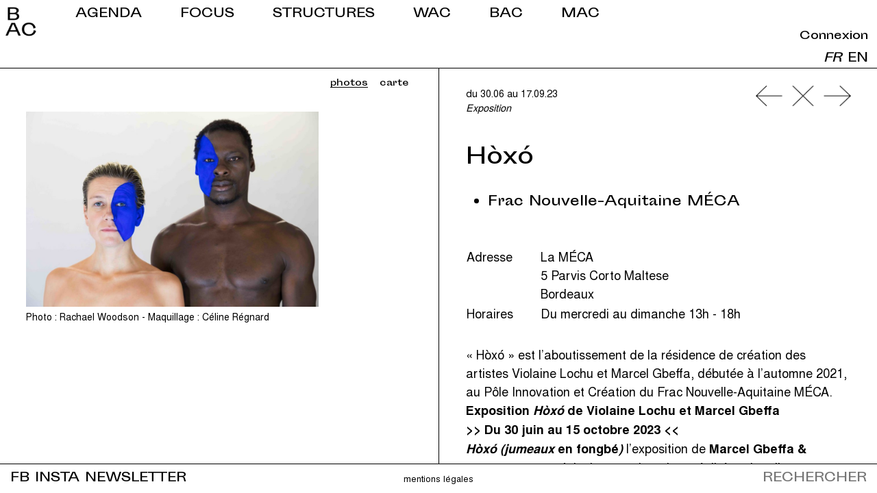

--- FILE ---
content_type: text/html; charset=UTF-8
request_url: https://bordeauxartcontemporain.com/evenement/hoxo/
body_size: 8951
content:
<!DOCTYPE html>
<!--[if IE 7]>
<html class="ie ie7" lang="fr-FR">
<![endif]-->
<!--[if IE 8]>
<html class="ie ie8" lang="fr-FR">
<![endif]-->
<!--[if !(IE 7) | !(IE 8) ]><!-->
<html lang="fr-FR">
<!--<![endif]-->
<head>

	
		<meta charset="UTF-8">
	<meta name="viewport" content="width=device-width, initial-scale=1, shrink-to-fit=no,  user-scalable=no">
	<title>Hòxó - Bordeaux Art Contemporain</title>
	<link rel="profile" href="http://gmpg.org/xfn/11">
    
    <!-- OPEN GRAPH IMAGE -->
			<meta property="og:image" content="https://bordeauxartcontemporain.com/wp-content/uploads/2023/06/petit-formatRachael_Woodson_VIOLAINE_LOCHU_HOXO_FINALS_22-3-scaled.jpg" />
		
	    
    <link rel="shortcut icon" href="https://bordeauxartcontemporain.com/wp-content/themes/customtemplate/favicon.ico" />
    
	<meta name='robots' content='index, follow, max-image-preview:large, max-snippet:-1, max-video-preview:-1' />

	<!-- This site is optimized with the Yoast SEO plugin v19.8 - https://yoast.com/wordpress/plugins/seo/ -->
	<link rel="canonical" href="https://bordeauxartcontemporain.com/evenement/hoxo/" />
	<meta property="og:locale" content="fr_FR" />
	<meta property="og:type" content="article" />
	<meta property="og:title" content="Hòxó - Bordeaux Art Contemporain" />
	<meta property="og:url" content="https://bordeauxartcontemporain.com/evenement/hoxo/" />
	<meta property="og:site_name" content="Bordeaux Art Contemporain" />
	<meta property="article:publisher" content="https://www.facebook.com/bordeauxartcontemporain" />
	<meta property="article:modified_time" content="2023-10-10T11:10:15+00:00" />
	<meta name="twitter:card" content="summary_large_image" />
	<script type="application/ld+json" class="yoast-schema-graph">{"@context":"https://schema.org","@graph":[{"@type":"WebPage","@id":"https://bordeauxartcontemporain.com/evenement/hoxo/","url":"https://bordeauxartcontemporain.com/evenement/hoxo/","name":"Hòxó - Bordeaux Art Contemporain","isPartOf":{"@id":"https://bordeauxartcontemporain.com/#website"},"datePublished":"2023-06-13T15:08:11+00:00","dateModified":"2023-10-10T11:10:15+00:00","breadcrumb":{"@id":"https://bordeauxartcontemporain.com/evenement/hoxo/#breadcrumb"},"inLanguage":"fr-FR","potentialAction":[{"@type":"ReadAction","target":["https://bordeauxartcontemporain.com/evenement/hoxo/"]}]},{"@type":"BreadcrumbList","@id":"https://bordeauxartcontemporain.com/evenement/hoxo/#breadcrumb","itemListElement":[{"@type":"ListItem","position":1,"name":"Accueil","item":"https://bordeauxartcontemporain.com/"},{"@type":"ListItem","position":2,"name":"Evénements","item":"https://bordeauxartcontemporain.com/evenement/"},{"@type":"ListItem","position":3,"name":"Hòxó"}]},{"@type":"WebSite","@id":"https://bordeauxartcontemporain.com/#website","url":"https://bordeauxartcontemporain.com/","name":"Bordeaux Art Contemporain","description":"BAC","potentialAction":[{"@type":"SearchAction","target":{"@type":"EntryPoint","urlTemplate":"https://bordeauxartcontemporain.com/?s={search_term_string}"},"query-input":"required name=search_term_string"}],"inLanguage":"fr-FR"}]}</script>
	<!-- / Yoast SEO plugin. -->


<link rel='dns-prefetch' href='//maps.googleapis.com' />
<link rel='dns-prefetch' href='//www.googletagmanager.com' />
<link rel='dns-prefetch' href='//stackpath.bootstrapcdn.com' />
<link rel='dns-prefetch' href='//code.jquery.com' />
<link rel="alternate" type="application/rss+xml" title="Bordeaux Art Contemporain &raquo; Flux" href="https://bordeauxartcontemporain.com/feed/" />
<link rel="alternate" type="application/rss+xml" title="Bordeaux Art Contemporain &raquo; Flux des commentaires" href="https://bordeauxartcontemporain.com/comments/feed/" />
<script type="text/javascript">
window._wpemojiSettings = {"baseUrl":"https:\/\/s.w.org\/images\/core\/emoji\/14.0.0\/72x72\/","ext":".png","svgUrl":"https:\/\/s.w.org\/images\/core\/emoji\/14.0.0\/svg\/","svgExt":".svg","source":{"concatemoji":"https:\/\/bordeauxartcontemporain.com\/wp-includes\/js\/wp-emoji-release.min.js?ver=6.2.8"}};
/*! This file is auto-generated */
!function(e,a,t){var n,r,o,i=a.createElement("canvas"),p=i.getContext&&i.getContext("2d");function s(e,t){p.clearRect(0,0,i.width,i.height),p.fillText(e,0,0);e=i.toDataURL();return p.clearRect(0,0,i.width,i.height),p.fillText(t,0,0),e===i.toDataURL()}function c(e){var t=a.createElement("script");t.src=e,t.defer=t.type="text/javascript",a.getElementsByTagName("head")[0].appendChild(t)}for(o=Array("flag","emoji"),t.supports={everything:!0,everythingExceptFlag:!0},r=0;r<o.length;r++)t.supports[o[r]]=function(e){if(p&&p.fillText)switch(p.textBaseline="top",p.font="600 32px Arial",e){case"flag":return s("\ud83c\udff3\ufe0f\u200d\u26a7\ufe0f","\ud83c\udff3\ufe0f\u200b\u26a7\ufe0f")?!1:!s("\ud83c\uddfa\ud83c\uddf3","\ud83c\uddfa\u200b\ud83c\uddf3")&&!s("\ud83c\udff4\udb40\udc67\udb40\udc62\udb40\udc65\udb40\udc6e\udb40\udc67\udb40\udc7f","\ud83c\udff4\u200b\udb40\udc67\u200b\udb40\udc62\u200b\udb40\udc65\u200b\udb40\udc6e\u200b\udb40\udc67\u200b\udb40\udc7f");case"emoji":return!s("\ud83e\udef1\ud83c\udffb\u200d\ud83e\udef2\ud83c\udfff","\ud83e\udef1\ud83c\udffb\u200b\ud83e\udef2\ud83c\udfff")}return!1}(o[r]),t.supports.everything=t.supports.everything&&t.supports[o[r]],"flag"!==o[r]&&(t.supports.everythingExceptFlag=t.supports.everythingExceptFlag&&t.supports[o[r]]);t.supports.everythingExceptFlag=t.supports.everythingExceptFlag&&!t.supports.flag,t.DOMReady=!1,t.readyCallback=function(){t.DOMReady=!0},t.supports.everything||(n=function(){t.readyCallback()},a.addEventListener?(a.addEventListener("DOMContentLoaded",n,!1),e.addEventListener("load",n,!1)):(e.attachEvent("onload",n),a.attachEvent("onreadystatechange",function(){"complete"===a.readyState&&t.readyCallback()})),(e=t.source||{}).concatemoji?c(e.concatemoji):e.wpemoji&&e.twemoji&&(c(e.twemoji),c(e.wpemoji)))}(window,document,window._wpemojiSettings);
</script>
<style type="text/css">
img.wp-smiley,
img.emoji {
	display: inline !important;
	border: none !important;
	box-shadow: none !important;
	height: 1em !important;
	width: 1em !important;
	margin: 0 0.07em !important;
	vertical-align: -0.1em !important;
	background: none !important;
	padding: 0 !important;
}
</style>
	<link rel='stylesheet' id='formidable-css' href='https://bordeauxartcontemporain.com/wp-content/plugins/formidable/css/formidableforms.css?ver=10131140' type='text/css' media='all' />
<link rel='stylesheet' id='wp-block-library-css' href='https://bordeauxartcontemporain.com/wp-includes/css/dist/block-library/style.min.css?ver=6.2.8' type='text/css' media='all' />
<link rel='stylesheet' id='classic-theme-styles-css' href='https://bordeauxartcontemporain.com/wp-includes/css/classic-themes.min.css?ver=6.2.8' type='text/css' media='all' />
<style id='global-styles-inline-css' type='text/css'>
body{--wp--preset--color--black: #000000;--wp--preset--color--cyan-bluish-gray: #abb8c3;--wp--preset--color--white: #ffffff;--wp--preset--color--pale-pink: #f78da7;--wp--preset--color--vivid-red: #cf2e2e;--wp--preset--color--luminous-vivid-orange: #ff6900;--wp--preset--color--luminous-vivid-amber: #fcb900;--wp--preset--color--light-green-cyan: #7bdcb5;--wp--preset--color--vivid-green-cyan: #00d084;--wp--preset--color--pale-cyan-blue: #8ed1fc;--wp--preset--color--vivid-cyan-blue: #0693e3;--wp--preset--color--vivid-purple: #9b51e0;--wp--preset--gradient--vivid-cyan-blue-to-vivid-purple: linear-gradient(135deg,rgba(6,147,227,1) 0%,rgb(155,81,224) 100%);--wp--preset--gradient--light-green-cyan-to-vivid-green-cyan: linear-gradient(135deg,rgb(122,220,180) 0%,rgb(0,208,130) 100%);--wp--preset--gradient--luminous-vivid-amber-to-luminous-vivid-orange: linear-gradient(135deg,rgba(252,185,0,1) 0%,rgba(255,105,0,1) 100%);--wp--preset--gradient--luminous-vivid-orange-to-vivid-red: linear-gradient(135deg,rgba(255,105,0,1) 0%,rgb(207,46,46) 100%);--wp--preset--gradient--very-light-gray-to-cyan-bluish-gray: linear-gradient(135deg,rgb(238,238,238) 0%,rgb(169,184,195) 100%);--wp--preset--gradient--cool-to-warm-spectrum: linear-gradient(135deg,rgb(74,234,220) 0%,rgb(151,120,209) 20%,rgb(207,42,186) 40%,rgb(238,44,130) 60%,rgb(251,105,98) 80%,rgb(254,248,76) 100%);--wp--preset--gradient--blush-light-purple: linear-gradient(135deg,rgb(255,206,236) 0%,rgb(152,150,240) 100%);--wp--preset--gradient--blush-bordeaux: linear-gradient(135deg,rgb(254,205,165) 0%,rgb(254,45,45) 50%,rgb(107,0,62) 100%);--wp--preset--gradient--luminous-dusk: linear-gradient(135deg,rgb(255,203,112) 0%,rgb(199,81,192) 50%,rgb(65,88,208) 100%);--wp--preset--gradient--pale-ocean: linear-gradient(135deg,rgb(255,245,203) 0%,rgb(182,227,212) 50%,rgb(51,167,181) 100%);--wp--preset--gradient--electric-grass: linear-gradient(135deg,rgb(202,248,128) 0%,rgb(113,206,126) 100%);--wp--preset--gradient--midnight: linear-gradient(135deg,rgb(2,3,129) 0%,rgb(40,116,252) 100%);--wp--preset--duotone--dark-grayscale: url('#wp-duotone-dark-grayscale');--wp--preset--duotone--grayscale: url('#wp-duotone-grayscale');--wp--preset--duotone--purple-yellow: url('#wp-duotone-purple-yellow');--wp--preset--duotone--blue-red: url('#wp-duotone-blue-red');--wp--preset--duotone--midnight: url('#wp-duotone-midnight');--wp--preset--duotone--magenta-yellow: url('#wp-duotone-magenta-yellow');--wp--preset--duotone--purple-green: url('#wp-duotone-purple-green');--wp--preset--duotone--blue-orange: url('#wp-duotone-blue-orange');--wp--preset--font-size--small: 13px;--wp--preset--font-size--medium: 20px;--wp--preset--font-size--large: 36px;--wp--preset--font-size--x-large: 42px;--wp--preset--spacing--20: 0.44rem;--wp--preset--spacing--30: 0.67rem;--wp--preset--spacing--40: 1rem;--wp--preset--spacing--50: 1.5rem;--wp--preset--spacing--60: 2.25rem;--wp--preset--spacing--70: 3.38rem;--wp--preset--spacing--80: 5.06rem;--wp--preset--shadow--natural: 6px 6px 9px rgba(0, 0, 0, 0.2);--wp--preset--shadow--deep: 12px 12px 50px rgba(0, 0, 0, 0.4);--wp--preset--shadow--sharp: 6px 6px 0px rgba(0, 0, 0, 0.2);--wp--preset--shadow--outlined: 6px 6px 0px -3px rgba(255, 255, 255, 1), 6px 6px rgba(0, 0, 0, 1);--wp--preset--shadow--crisp: 6px 6px 0px rgba(0, 0, 0, 1);}:where(.is-layout-flex){gap: 0.5em;}body .is-layout-flow > .alignleft{float: left;margin-inline-start: 0;margin-inline-end: 2em;}body .is-layout-flow > .alignright{float: right;margin-inline-start: 2em;margin-inline-end: 0;}body .is-layout-flow > .aligncenter{margin-left: auto !important;margin-right: auto !important;}body .is-layout-constrained > .alignleft{float: left;margin-inline-start: 0;margin-inline-end: 2em;}body .is-layout-constrained > .alignright{float: right;margin-inline-start: 2em;margin-inline-end: 0;}body .is-layout-constrained > .aligncenter{margin-left: auto !important;margin-right: auto !important;}body .is-layout-constrained > :where(:not(.alignleft):not(.alignright):not(.alignfull)){max-width: var(--wp--style--global--content-size);margin-left: auto !important;margin-right: auto !important;}body .is-layout-constrained > .alignwide{max-width: var(--wp--style--global--wide-size);}body .is-layout-flex{display: flex;}body .is-layout-flex{flex-wrap: wrap;align-items: center;}body .is-layout-flex > *{margin: 0;}:where(.wp-block-columns.is-layout-flex){gap: 2em;}.has-black-color{color: var(--wp--preset--color--black) !important;}.has-cyan-bluish-gray-color{color: var(--wp--preset--color--cyan-bluish-gray) !important;}.has-white-color{color: var(--wp--preset--color--white) !important;}.has-pale-pink-color{color: var(--wp--preset--color--pale-pink) !important;}.has-vivid-red-color{color: var(--wp--preset--color--vivid-red) !important;}.has-luminous-vivid-orange-color{color: var(--wp--preset--color--luminous-vivid-orange) !important;}.has-luminous-vivid-amber-color{color: var(--wp--preset--color--luminous-vivid-amber) !important;}.has-light-green-cyan-color{color: var(--wp--preset--color--light-green-cyan) !important;}.has-vivid-green-cyan-color{color: var(--wp--preset--color--vivid-green-cyan) !important;}.has-pale-cyan-blue-color{color: var(--wp--preset--color--pale-cyan-blue) !important;}.has-vivid-cyan-blue-color{color: var(--wp--preset--color--vivid-cyan-blue) !important;}.has-vivid-purple-color{color: var(--wp--preset--color--vivid-purple) !important;}.has-black-background-color{background-color: var(--wp--preset--color--black) !important;}.has-cyan-bluish-gray-background-color{background-color: var(--wp--preset--color--cyan-bluish-gray) !important;}.has-white-background-color{background-color: var(--wp--preset--color--white) !important;}.has-pale-pink-background-color{background-color: var(--wp--preset--color--pale-pink) !important;}.has-vivid-red-background-color{background-color: var(--wp--preset--color--vivid-red) !important;}.has-luminous-vivid-orange-background-color{background-color: var(--wp--preset--color--luminous-vivid-orange) !important;}.has-luminous-vivid-amber-background-color{background-color: var(--wp--preset--color--luminous-vivid-amber) !important;}.has-light-green-cyan-background-color{background-color: var(--wp--preset--color--light-green-cyan) !important;}.has-vivid-green-cyan-background-color{background-color: var(--wp--preset--color--vivid-green-cyan) !important;}.has-pale-cyan-blue-background-color{background-color: var(--wp--preset--color--pale-cyan-blue) !important;}.has-vivid-cyan-blue-background-color{background-color: var(--wp--preset--color--vivid-cyan-blue) !important;}.has-vivid-purple-background-color{background-color: var(--wp--preset--color--vivid-purple) !important;}.has-black-border-color{border-color: var(--wp--preset--color--black) !important;}.has-cyan-bluish-gray-border-color{border-color: var(--wp--preset--color--cyan-bluish-gray) !important;}.has-white-border-color{border-color: var(--wp--preset--color--white) !important;}.has-pale-pink-border-color{border-color: var(--wp--preset--color--pale-pink) !important;}.has-vivid-red-border-color{border-color: var(--wp--preset--color--vivid-red) !important;}.has-luminous-vivid-orange-border-color{border-color: var(--wp--preset--color--luminous-vivid-orange) !important;}.has-luminous-vivid-amber-border-color{border-color: var(--wp--preset--color--luminous-vivid-amber) !important;}.has-light-green-cyan-border-color{border-color: var(--wp--preset--color--light-green-cyan) !important;}.has-vivid-green-cyan-border-color{border-color: var(--wp--preset--color--vivid-green-cyan) !important;}.has-pale-cyan-blue-border-color{border-color: var(--wp--preset--color--pale-cyan-blue) !important;}.has-vivid-cyan-blue-border-color{border-color: var(--wp--preset--color--vivid-cyan-blue) !important;}.has-vivid-purple-border-color{border-color: var(--wp--preset--color--vivid-purple) !important;}.has-vivid-cyan-blue-to-vivid-purple-gradient-background{background: var(--wp--preset--gradient--vivid-cyan-blue-to-vivid-purple) !important;}.has-light-green-cyan-to-vivid-green-cyan-gradient-background{background: var(--wp--preset--gradient--light-green-cyan-to-vivid-green-cyan) !important;}.has-luminous-vivid-amber-to-luminous-vivid-orange-gradient-background{background: var(--wp--preset--gradient--luminous-vivid-amber-to-luminous-vivid-orange) !important;}.has-luminous-vivid-orange-to-vivid-red-gradient-background{background: var(--wp--preset--gradient--luminous-vivid-orange-to-vivid-red) !important;}.has-very-light-gray-to-cyan-bluish-gray-gradient-background{background: var(--wp--preset--gradient--very-light-gray-to-cyan-bluish-gray) !important;}.has-cool-to-warm-spectrum-gradient-background{background: var(--wp--preset--gradient--cool-to-warm-spectrum) !important;}.has-blush-light-purple-gradient-background{background: var(--wp--preset--gradient--blush-light-purple) !important;}.has-blush-bordeaux-gradient-background{background: var(--wp--preset--gradient--blush-bordeaux) !important;}.has-luminous-dusk-gradient-background{background: var(--wp--preset--gradient--luminous-dusk) !important;}.has-pale-ocean-gradient-background{background: var(--wp--preset--gradient--pale-ocean) !important;}.has-electric-grass-gradient-background{background: var(--wp--preset--gradient--electric-grass) !important;}.has-midnight-gradient-background{background: var(--wp--preset--gradient--midnight) !important;}.has-small-font-size{font-size: var(--wp--preset--font-size--small) !important;}.has-medium-font-size{font-size: var(--wp--preset--font-size--medium) !important;}.has-large-font-size{font-size: var(--wp--preset--font-size--large) !important;}.has-x-large-font-size{font-size: var(--wp--preset--font-size--x-large) !important;}
.wp-block-navigation a:where(:not(.wp-element-button)){color: inherit;}
:where(.wp-block-columns.is-layout-flex){gap: 2em;}
.wp-block-pullquote{font-size: 1.5em;line-height: 1.6;}
</style>
<link rel='stylesheet' id='bootstrap-css-css' href='https://stackpath.bootstrapcdn.com/bootstrap/4.1.3/css/bootstrap.min.css?ver=4.1.3' type='text/css' media='all' />
<link rel='stylesheet' id='jquery-ui-css' href='https://code.jquery.com/ui/1.11.2/themes/smoothness/jquery-ui.css?ver=6.2.8' type='text/css' media='all' />
<link rel='stylesheet' id='wp-default-css' href='https://bordeauxartcontemporain.com/wp-content/themes/customtemplate/css/wp-default.css?ver=1' type='text/css' media='all' />
<link rel='stylesheet' id='customtemplate-style-css' href='https://bordeauxartcontemporain.com/wp-content/themes/customtemplate/style.css?ver=1' type='text/css' media='all' />
<link rel='stylesheet' id='wp-featherlight-css' href='https://bordeauxartcontemporain.com/wp-content/plugins/wp-featherlight/css/wp-featherlight.min.css?ver=1.3.4' type='text/css' media='all' />
<script type='text/javascript' src='https://bordeauxartcontemporain.com/wp-includes/js/jquery/jquery.min.js?ver=3.6.4' id='jquery-core-js'></script>
<script type='text/javascript' src='https://bordeauxartcontemporain.com/wp-includes/js/jquery/jquery-migrate.min.js?ver=3.4.0' id='jquery-migrate-js'></script>
<script type='text/javascript' src='https://maps.googleapis.com/maps/api/js?key=AIzaSyAili-gp9Xa7JME-GeDd1XEtvkp7sAkdyw' id='googlemaps-js'></script>

<!-- Extrait Google Analytics ajouté par Site Kit -->
<script type='text/javascript' src='https://www.googletagmanager.com/gtag/js?id=UA-187660058-1' id='google_gtagjs-js' async></script>
<script type='text/javascript' id='google_gtagjs-js-after'>
window.dataLayer = window.dataLayer || [];function gtag(){dataLayer.push(arguments);}
gtag('set', 'linker', {"domains":["bordeauxartcontemporain.com"]} );
gtag("js", new Date());
gtag("set", "developer_id.dZTNiMT", true);
gtag("config", "UA-187660058-1", {"anonymize_ip":true});
gtag("config", "G-60JFRZLEF7");
</script>

<!-- Arrêter l&#039;extrait Google Analytics ajouté par Site Kit -->
<link rel="https://api.w.org/" href="https://bordeauxartcontemporain.com/wp-json/" /><link rel="EditURI" type="application/rsd+xml" title="RSD" href="https://bordeauxartcontemporain.com/xmlrpc.php?rsd" />
<link rel="wlwmanifest" type="application/wlwmanifest+xml" href="https://bordeauxartcontemporain.com/wp-includes/wlwmanifest.xml" />
<meta name="generator" content="WordPress 6.2.8" />
<link rel='shortlink' href='https://bordeauxartcontemporain.com/?p=15719' />
<link rel="alternate" type="application/json+oembed" href="https://bordeauxartcontemporain.com/wp-json/oembed/1.0/embed?url=https%3A%2F%2Fbordeauxartcontemporain.com%2Fevenement%2Fhoxo%2F" />
<link rel="alternate" type="text/xml+oembed" href="https://bordeauxartcontemporain.com/wp-json/oembed/1.0/embed?url=https%3A%2F%2Fbordeauxartcontemporain.com%2Fevenement%2Fhoxo%2F&#038;format=xml" />
<meta name="generator" content="Site Kit by Google 1.85.0" /><script type="text/javascript">document.documentElement.className += " js";</script>

	<!--[if lt IE 9]>
	<script src="https://bordeauxartcontemporain.com/wp-content/themes/customtemplate/js/min/html5.min.js"></script>
    <script src="https://bordeauxartcontemporain.com/wp-content/themes/customtemplate/js/min/respond.min.js"></script>
    <script src="https://bordeauxartcontemporain.com/wp-content/themes/customtemplate/js/min/selectivizr-min.js"></script>
	<![endif]-->
	
</head>

<body class="evenement-template-default single single-evenement postid-15719 wp-featherlight-captions">
	
<div id="page" class="site post-15719 evenement type-evenement status-publish hentry type-evenement-expositions">

	<header id="masthead" role="banner">
		
		<div id="headerwrapper" class="clearfix">
			
					
			<div id="site-title">
				<a href="https://bordeauxartcontemporain.com/" rel="home">
					<img src="https://bordeauxartcontemporain.com/wp-content/themes/customtemplate/images/logo.png" alt="Bordeaux Art Contemporain" class="img-fluid" />
				</a>
			</div>

			<div id="menu-toggle" role="navigation">
				<img src="https://bordeauxartcontemporain.com/wp-content/themes/customtemplate/images/toggle.png" alt="Menu" class="img-fluid" />
			</div>

			<div id="menu-content">
				<nav id="primary-navigation">
					
						<div class="menu-menu-principal-fr-container"><ul id="menu-menu-principal-fr" class="nav-menu"><li id="menu-item-3788" class="menu-item menu-item-type-custom menu-item-object-custom menu-item-3788"><a href="https://bordeauxartcontemporain.com/evenement">Agenda</a></li>
<li id="menu-item-3790" class="menu-item menu-item-type-post_type menu-item-object-page current_page_parent menu-item-3790"><a href="https://bordeauxartcontemporain.com/focus/">Focus</a></li>
<li id="menu-item-3791" class="menu-item menu-item-type-custom menu-item-object-custom menu-item-3791"><a href="https://bordeauxartcontemporain.com/lieu">Structures</a></li>
<li id="menu-item-3792" class="menu-item menu-item-type-post_type menu-item-object-page menu-item-has-children menu-item-3792"><a href="https://bordeauxartcontemporain.com/wac/">WAC</a>
<ul class="sub-menu">
	<li id="menu-item-3800" class="menu-item menu-item-type-post_type menu-item-object-page menu-item-3800"><a href="https://bordeauxartcontemporain.com/wac/">A propos</a></li>
	<li id="menu-item-5638" class="menu-item menu-item-type-post_type menu-item-object-page menu-item-5638"><a href="https://bordeauxartcontemporain.com/wac1/">WAC#1</a></li>
	<li id="menu-item-5637" class="menu-item menu-item-type-post_type menu-item-object-page menu-item-5637"><a href="https://bordeauxartcontemporain.com/wac2/">WAC#2</a></li>
</ul>
</li>
<li id="menu-item-3793" class="menu-item menu-item-type-post_type menu-item-object-page menu-item-has-children menu-item-3793"><a href="https://bordeauxartcontemporain.com/infos/">BAC</a>
<ul class="sub-menu">
	<li id="menu-item-3797" class="menu-item menu-item-type-post_type menu-item-object-page menu-item-3797"><a href="https://bordeauxartcontemporain.com/infos/integrer-bac/">Intégrer BAC</a></li>
	<li id="menu-item-3796" class="menu-item menu-item-type-post_type menu-item-object-page menu-item-3796"><a href="https://bordeauxartcontemporain.com/infos/contact/">Contact</a></li>
	<li id="menu-item-3795" class="menu-item menu-item-type-post_type menu-item-object-page menu-item-3795"><a href="https://bordeauxartcontemporain.com/infos/presse/">Presse</a></li>
	<li id="menu-item-3794" class="menu-item menu-item-type-post_type menu-item-object-page menu-item-3794"><a href="https://bordeauxartcontemporain.com/infos/partenaires/">Partenaires</a></li>
</ul>
</li>
<li id="menu-item-16388" class="menu-item menu-item-type-custom menu-item-object-custom menu-item-16388"><a href="https://bordeauxartcontemporain.com/cycles/mois-de-lart-contemporain/">MAC</a></li>
</ul></div>
											
				</nav>
				<div id="lang-select">
					<p class="connexion"><a href="https://bordeauxartcontemporain.com/wp-admin/">Connexion</a></p>
					<ul>	<li class="lang-item lang-item-16 lang-item-fr current-lang lang-item-first"><a  lang="fr-FR" hreflang="fr-FR" href="https://bordeauxartcontemporain.com/evenement/hoxo/">fr</a></li>
	<li class="lang-item lang-item-26 lang-item-en no-translation"><a  lang="en-GB" hreflang="en-GB" href="https://bordeauxartcontemporain.com/en/home/">en</a></li>
</ul>
				</div>

				


								
				
			</div>

										
					
		</div>
		
				
					
	</header><!-- #masthead -->

	<div id="main" class="site-main">

<div id="main-content" class="content-double">

		
			
		<section class="content-double1">
			<ul class="galerie">

	
				<li>
										<a href="https://bordeauxartcontemporain.com/wp-content/uploads/2023/06/petit-formatRachael_Woodson_VIOLAINE_LOCHU_HOXO_FINALS_22-3-1024x683.jpg">
						<img src="https://bordeauxartcontemporain.com/wp-content/uploads/2023/06/petit-formatRachael_Woodson_VIOLAINE_LOCHU_HOXO_FINALS_22-3-1024x683.jpg" class="landscape" alt="Photo : Rachael Woodson - Maquillage : Céline Régnard">
					</a>
					<p>Photo : Rachael Woodson - Maquillage : Céline Régnard</p>
				</li>

			
</ul>
		</section>
	
					<div class="acf-map map-off">
																									<div class="marker" data-countnumber="1" data-lat="44.828803" data-lng="-0.5525432" data-icon="https://bordeauxartcontemporain.com/wp-content/themes/customtemplate/images/marker.png">
							<h4>Frac Nouvelle-Aquitaine MÉCA</h4>
							<p class="address">La MÉCA, 5 Parvis Corto Maltese, Bordeaux</p>
						</div>
																</div>
			<div id="map-toggle">
				<button class="toggle photos active">Photos</button> <button class="toggle carte">Carte</button>
			</div>
		
	
		<section class="content-double2">
			
			<div class="entry-nav">
				
<a href="https://bordeauxartcontemporain.com/evenement/atelier-danse-et-arts-plastiques-avec-le-jeu-de-cartes-a-la-ligne-4/"  title="Précédent">
	<img src="https://bordeauxartcontemporain.com/wp-content/themes/customtemplate/images/nav-prev.png" alt="Précédent">
</a>


	<a href="https://bordeauxartcontemporain.com/evenement/"  title="Fermer">
	<img src="https://bordeauxartcontemporain.com/wp-content/themes/customtemplate/images/nav-close.png" alt="Fermer">
</a>



<a href="https://bordeauxartcontemporain.com/evenement/ouverture-datelier-georgette-power-a-parempuyre/"  title="Suivant">
	<img src="https://bordeauxartcontemporain.com/wp-content/themes/customtemplate/images/nav-next.png" alt="Suivant">
</a>

			</div>
			
			<div class="entry-date">
								du 30.06 au 17.09.23				<div class="cat"><a href="https://bordeauxartcontemporain.com/type-evenement/expositions/" rel="tag">Exposition</a></div> 
			</div>
			
			<h1 class="entry-title">Hòxó</h1>
			

			
			
							<div class="lieux">
					<ul class="structures">
													<li><a href="https://bordeauxartcontemporain.com/lieu/frac-nouvelle-aquitaine-meca/">Frac Nouvelle-Aquitaine MÉCA</a></li>
											</ul>
									</div>
						
			<table class="coord">
															<tr class="address-row">
							<td class="first">Adresse</td>
							<td>
								<a href="https://maps.google.com/?q=44.828803,-0.5525432" target="_blank">
									La MÉCA<br /> 5 Parvis Corto Maltese<br /> Bordeaux								</a>
							</td>
						</tr>
																<tr>
							<td class="first">Horaires</td>
							<td>Du mercredi au dimanche 13h - 18h


</td>
						</tr>
																</table>
			
			
			<div class="entry-content">
				<div class="c-exhibition-sheet__lead">« Hòxó » est l’aboutissement de la résidence de création des artistes Violaine Lochu et Marcel Gbeffa, débutée à l’automne 2021, au Pôle Innovation et Création du Frac Nouvelle-Aquitaine MÉCA.</div>
<div></div>
<div></div>
<div class="c-exhibition-sheet__lead"><strong>Exposition <em>Hòxó </em>de Violaine Lochu et Marcel Gbeffa</strong></div>
<div class="c-exhibition-sheet__lead"><strong>&gt;&gt; Du 30 juin au 15 octobre 2023 &lt;&lt;</strong></div>
<div class="c-exhibition-sheet__body">
<blockquote><p><strong><em>Hòxó (jumeaux </em>en fongbé<em>)</em></strong> l’exposition de <strong>Marcel Gbeffa &amp; Violaine Lochu</strong>, fait s’entrecroiser deux réalités culturelles, cultuelles et humaines : gémellité, histoire et passé colonial.</p></blockquote>
<p>A travers ce corpus d’œuvres<strong> hybride</strong>, les artistes élaborent <strong>une gémellité fictive</strong> et nous emportent dans un espace de dialogue et de résilience imaginaire. En explorant cette histoire commune douloureuse, oscillant entre esclavagisme et colonisation, Violaine Lochu et Marcel Gbeffa nous proposent l’écriture d’une histoire inclusive et complexe, bien que partielle.</p>
<p>Au-delà des dissemblances physiques des deux artistes, interrogeant la réalité de cette gémellité, <strong><em>Hòxo</em> </strong>met en lumière les liens inextricables et indéfectibles qui unissent ces entités, incarnant métaphoriquement des histoires nationales, des espaces géographiques et des humanités en relation. Entre cosmogonie béninoise, mythologie grecque et romaine, <strong><em>Hòxo</em> </strong>explore avec singularité les potentialités d’un imaginaire commun.</p>
<p>Contournant l’écueil d’une histoire univoque, les artistes mettent en relation des fragments de mémoires, de paroles, de langages et de traditions, et créent ainsi un espace mémoriel polyphonique, subjectif, en perpétuelle construction.</p>
<p>(D’après les écrits de Nadine Hounkpatin)</p>
<p><strong>Vernissage<br />
&gt;&gt; Jeudi 29 juin 2023 de 17h à 19h &lt;&lt;<br />
Performance de Marcel Gbeffa et de Violaine Lochu à 17h30 (durée : 1h).</strong></p>
<p><span data-contrast="none">À l’occasion du vernissage de l’exposition <em><strong>Hòxó</strong></em>, <strong>Violaine Lochu et Marcel Gbeffa</strong> présenteront la performance intitulée </span><strong><i>Hòxó #Ouidah-Bordeaux</i></strong><span data-contrast="none">, également projetée sous la forme d’une double vidéo-performance filmée entre deux lieux </span><span data-contrast="auto">(Ouidah au Bénin, Bordeaux en France) </span><span data-contrast="none">hautement impliqués dans la traite négrière.  </span><span data-ccp-props="{&quot;201341983&quot;:0,&quot;335551550&quot;:6,&quot;335551620&quot;:6,&quot;335559739&quot;:0,&quot;335559740&quot;:240}"> </span></p>
<p><span data-contrast="none">Déplacée dans l’espace d’exposition, cette <strong>performance</strong> active en son sein <strong>le même rituel commémoratif à la mémoire des victimes de la traite et de l’esclavage</strong>. <strong>Invitant le public à y participer</strong> en créant des stèles emplies d’eau de l’Atlantique, les artistes interrogent la mémoire de l’océan où tant de femmes et d’hommes esclavagisé·e·s ont péri sans sépulture, et proposent un moment de recueillement collectif.</span><span data-ccp-props="{&quot;201341983&quot;:0,&quot;335551550&quot;:6,&quot;335551620&quot;:6,&quot;335559739&quot;:0,&quot;335559740&quot;:240}"> </span></p>
<div class="c-info-box">
<div class="c-info-box__body">
<p><strong>Vernissage jeudi 29 juin 2023 de 17h à 19h.<br />
Performance de Marcel Gbeffa et de Violaine Lochu à 17h30 (durée : 1h).</strong></p>
<p><strong>QUAND : </strong>Du 30 juin au 15 octobre 2023<br />
<strong>QUI : </strong>Tous publics<strong><br />
</strong><strong>OÙ : </strong>Frac Nouvelle-Aquitaine MÉCA<strong>, </strong>5 Parvis Corto Maltese, 33 800 Bordeaux<br />
<strong>TARIFS :</strong> Contribution libre à partir de 2€ (<a href="https://fracnouvelleaquitaine-meca.fr/infos-pratiques/acces-horaires-tarifs/">infos tarifs</a>)</p>
</div>
</div>
</div>
			</div>
			
			<div class="showonmedium">
				<ul class="galerie">

	
				<li>
										<a href="https://bordeauxartcontemporain.com/wp-content/uploads/2023/06/petit-formatRachael_Woodson_VIOLAINE_LOCHU_HOXO_FINALS_22-3-1024x683.jpg">
						<img src="https://bordeauxartcontemporain.com/wp-content/uploads/2023/06/petit-formatRachael_Woodson_VIOLAINE_LOCHU_HOXO_FINALS_22-3-1024x683.jpg" class="landscape" alt="Photo : Rachael Woodson - Maquillage : Céline Régnard">
					</a>
					<p>Photo : Rachael Woodson - Maquillage : Céline Régnard</p>
				</li>

			
</ul>
			</div>
			
		</section>		
	
		
</div><!-- #primary -->
    

		</div><!-- #main -->

		<footer id="mastfooter" class="clearfix">
			
						
						
			<div class="container-fluid">
			<div class="row">
				<div class="social col-4">
												<a href="https://www.facebook.com/bordeauxartcontemporain" target="_blank">FB</a>
													<a href="https://www.instagram.com/bordeauxartcontemporain/" target="_blank">INSTA</a>
													<a href="https://bordeauxartcontemporain.com/newsletter/" target="_blank">NEWSLETTER</a>
										</div>
				<div class="legal col-4">
					<a href="https://bordeauxartcontemporain.com/mentions-legales/">Mentions légales</a>
				</div>
				<div class="searchform col-4">
					<form role="search" method="get" action="https://bordeauxartcontemporain.com/">
						<input id="footersearch" type="text" value="" name="s" id="s" placeholder="Rechercher" autocomplete="off" />
					</form>
				</div>
			</div>
			</div>
          
		</footer><!-- #colophon -->
	</div><!-- #page -->


	<script type='text/javascript' src='https://bordeauxartcontemporain.com/wp-includes/js/jquery/ui/core.min.js?ver=1.13.2' id='jquery-ui-core-js'></script>
<script type='text/javascript' src='https://bordeauxartcontemporain.com/wp-includes/js/jquery/ui/datepicker.min.js?ver=1.13.2' id='jquery-ui-datepicker-js'></script>
<script type='text/javascript' id='jquery-ui-datepicker-js-after'>
jQuery(function(jQuery){jQuery.datepicker.setDefaults({"closeText":"Fermer","currentText":"Aujourd\u2019hui","monthNames":["janvier","f\u00e9vrier","mars","avril","mai","juin","juillet","ao\u00fbt","septembre","octobre","novembre","d\u00e9cembre"],"monthNamesShort":["Jan","F\u00e9v","Mar","Avr","Mai","Juin","Juil","Ao\u00fbt","Sep","Oct","Nov","D\u00e9c"],"nextText":"Suivant","prevText":"Pr\u00e9c\u00e9dent","dayNames":["dimanche","lundi","mardi","mercredi","jeudi","vendredi","samedi"],"dayNamesShort":["dim","lun","mar","mer","jeu","ven","sam"],"dayNamesMin":["D","L","M","M","J","V","S"],"dateFormat":"d MM yy","firstDay":1,"isRTL":false});});
</script>
<script type='text/javascript' src='https://bordeauxartcontemporain.com/wp-includes/js/imagesloaded.min.js?ver=4.1.4' id='imagesloaded-js'></script>
<script type='text/javascript' src='https://bordeauxartcontemporain.com/wp-includes/js/masonry.min.js?ver=4.2.2' id='masonry-js'></script>
<script type='text/javascript' src='https://bordeauxartcontemporain.com/wp-content/themes/customtemplate/js/jquery.scrollstop.js' id='scrollstop-js-js'></script>
<script type='text/javascript' src='https://bordeauxartcontemporain.com/wp-content/themes/customtemplate/js/gmap.js' id='gmap-js-js'></script>
<script type='text/javascript' src='https://bordeauxartcontemporain.com/wp-content/themes/customtemplate/js/functions.js?ver=1' id='functions-js-js'></script>
<script type='text/javascript' src='https://bordeauxartcontemporain.com/wp-content/plugins/wp-featherlight/js/wpFeatherlight.pkgd.min.js?ver=1.3.4' id='wp-featherlight-js'></script>
    
</body>
</html>

--- FILE ---
content_type: text/css
request_url: https://bordeauxartcontemporain.com/wp-content/themes/customtemplate/style.css?ver=1
body_size: 6380
content:
/*
Theme Name: Custom Template
Author: Fred Cavender
*/
@font-face {
  font-family: 'Sporting Grotesque';
  src: url('fonts/SportingGrotesque-Normal.woff2') format('woff2'), url('fonts/SportingGrotesque-Normal.woff') format('woff'), url('fonts/SportingGrotesque-Normal.ttf') format('truetype');
  font-weight: normal;
  font-style: normal;
}
@font-face {
  font-family: 'TeXGyreHeros';
  src: url('fonts/TeXGyreHeros-Regular.woff2') format('woff2'), url('fonts/TeXGyreHeros-Regular.woff') format('woff'), url('fonts/TeXGyreHeros-Regular.ttf') format('truetype');
  font-weight: normal;
  font-style: normal;
}
@font-face {
  font-family: 'TeXGyreHeros';
  src: url('fonts/TeXGyreHeros-Bold.woff2') format('woff2'), url('fonts/TeXGyreHeros-Bold.woff') format('woff'), url('fonts/TeXGyreHeros-Bold.ttf') format('truetype');
  font-weight: bold;
  font-style: normal;
}
@font-face {
  font-family: 'Beretta Sans';
  src: url('fonts/berettabold.woff2') format('woff2'), url('fonts/berettabold.woff') format('woff'), url('fonts/berettabold.ttf') format('truetype');
  font-weight: normal;
  font-style: normal;
}
html {
  font-size: 16px;
  font-size: 1vw;
}
body {
  font-family: 'Sporting Grotesque', sans-serif;
  background: #FFF;
  color: #000;
}
a,
a:link,
a:visited {
  color: #000;
}
a:hover,
a:active {
  color: #000;
  text-decoration: none;
  font-style: italic;
}
.cleardiv {
  clear: both;
}
.showonsmall,
.showonmedium {
  display: none;
}
#masthead {
  /* position */
  position: fixed;
  top: 0;
  right: 0;
  bottom: auto;
  left: 0;
  z-index: 999;
}
#headerwrapper {
  font-size: 1.375rem;
  background: #FFF;
  border-bottom: solid 0.1rem #000;
}
.admin-bar #masthead {
  top: 32px;
}
#site-title {
  width: 4.225rem;
  float: left;
  margin-right: 2.5rem;
  padding: 0.6rem 0 0.6rem 0.6rem;
}
#primary-navigation {
  padding: 0.6rem 0 0;
  float: left;
  position: relative;
  width: 85%;
}
#primary-navigation ul {
  list-style: none;
  padding: 0;
  margin: 0;
}
#primary-navigation ul li {
  display: inline-block;
  margin-right: 0;
}
#primary-navigation ul li a {
  color: #000;
  text-transform: uppercase;
  padding: 0 1.875rem;
}
#primary-navigation ul li a:hover,
#primary-navigation ul li a:active {
  text-decoration: none;
  font-style: italic;
}
#primary-navigation ul li ul.sub-menu {
  display: none;
  position: absolute;
  top: 2.5rem;
  left: 0;
  width: 100%;
}
#primary-navigation ul li.current-menu-item,
#primary-navigation ul li.current-page-ancestor,
#primary-navigation ul li.current_page_item {
  font-style: italic;
}
#primary-navigation ul li.current-menu-item ul.sub-menu li a,
#primary-navigation ul li.current-page-ancestor ul.sub-menu li a,
#primary-navigation ul li.current_page_item ul.sub-menu li a {
  font-style: normal;
}
#primary-navigation ul li.current-menu-item ul.sub-menu li a:hover,
#primary-navigation ul li.current-page-ancestor ul.sub-menu li a:hover,
#primary-navigation ul li.current_page_item ul.sub-menu li a:hover,
#primary-navigation ul li.current-menu-item ul.sub-menu li a:active,
#primary-navigation ul li.current-page-ancestor ul.sub-menu li a:active,
#primary-navigation ul li.current_page_item ul.sub-menu li a:active {
  font-style: italic;
}
#primary-navigation ul li.current-menu-item ul.sub-menu li.current-menu-item a,
#primary-navigation ul li.current-page-ancestor ul.sub-menu li.current-menu-item a,
#primary-navigation ul li.current_page_item ul.sub-menu li.current-menu-item a {
  font-style: italic;
}
#primary-navigation ul li:hover ul.sub-menu {
  display: block;
}
#primary-navigation ul#sous-menu {
  clear: both;
}
#primary-navigation ul#sous-menu li {
  margin-right: 1.2rem;
}
#lang-select {
  float: right;
  padding: 0.6rem 1rem 0 0;
}
#lang-select .connexion {
  font-size: 16px;
  font-size: 16 / 16rem;
  margin-bottom: 0.6rem;
  text-align: right;
}
#lang-select ul {
  padding: 0;
  margin: 0;
  list-style: none;
  text-transform: uppercase;
  text-align: right;
}
#lang-select ul li {
  display: inline-block;
}
#lang-select ul li.current-lang {
  font-style: italic;
}
#menu-toggle {
  display: none;
}
#filtrestoggle {
  display: none;
}
#programme-imprimable {
  font-size: 18px;
  font-size: 18 / 16rem;
  position: fixed;
  right: 1rem;
  bottom: 4.5rem;
  background: #FFF;
  border: solid 0.1rem #000;
  padding: 0.05rem 0.75rem 0.25rem 0.65rem;
  z-index: 500;
  font-family: 'TeXGyreHeros', sans-serif;
  text-transform: lowercase;
  font-style: italic;
  font-weight: 500;
}
#programme-imprimable:hover,
#programme-imprimable.active {
  font-style: normal;
  background: #000;
  color: #FFF;
}
#cat-dropdown,
#cycles-dropdown {
  display: none;
}
#cat-dropdown h3,
#cycles-dropdown h3 {
  display: none;
}
#cat-dropdown ul,
#cycles-dropdown ul {
  font-size: 16px;
  font-size: 16 / 16rem;
  margin: 0;
  padding: 0.6rem;
  list-style: none;
  text-align: right;
}
#cat-dropdown ul li,
#cycles-dropdown ul li {
  display: inline-block;
  margin: 0 0.6rem 0.6rem 0;
  font-family: 'TeXGyreHeros', sans-serif;
  text-transform: lowercase;
  font-style: italic;
}
#cat-dropdown ul li a,
#cycles-dropdown ul li a {
  background: #FFF;
  border: solid 0.1rem #000;
  padding: 0.05rem 0.75rem 0.25rem 0.65rem;
}
#cat-dropdown ul li a:hover,
#cycles-dropdown ul li a:hover,
#cat-dropdown ul li a.active,
#cycles-dropdown ul li a.active {
  font-style: normal;
  background: #000;
  color: #FFF;
}
#small-dropdown {
  display: block;
}
body.lock-scroll {
  overflow: hidden;
}
#home-col1 {
  width: 50%;
}
#home-col2 {
  position: absolute;
  top: 0;
  right: 0;
  bottom: auto;
  left: 0;
}
#home-col2 .bloc {
  border-left: 0.1rem solid #000;
}
#scroll-container {
  /* position */
  position: fixed;
  top: 0;
  right: 0;
  bottom: 0;
  left: 50%;
  z-index: 500;
  overflow: hidden;
}
#home-content .hover_container,
#home-content .image_container {
  position: absolute;
  top: 0;
  right: 0;
  bottom: 0;
  left: 0;
  background-size: cover;
  background-position: center;
}
#home-content .hover_container {
  display: none;
}
#home-content .bloc {
  background-size: cover;
  background-position: center;
  position: relative;
  width: 100%;
  height: 0;
  padding-bottom: 65%;
  overflow: hidden;
}
#home-content .bloc .content-wrap {
  padding: 2rem;
  border-bottom: 0.1rem solid #000;
  /* position */
  position: absolute;
  top: 0;
  right: 0;
  bottom: 0;
  left: 0;
}
#home-content .bloc .fixedtext-wrap {
  position: absolute;
  top: 0;
  right: 0;
  bottom: 0;
  left: 0;
  clip: rect(0, auto, auto, 0);
}
#home-content .bloc .fixedtext {
  -webkit-backface-visibility: hidden;
  -moz-backface-visibility: hidden;
  backface-visibility: hidden;
  position: fixed;
  text-align: center;
  top: 50%;
  right: -5rem;
  width: 15rem;
  transform: rotate(90deg);
}
#home-content .bloc .content {
  /* position */
  position: absolute;
  top: auto;
  right: 5em;
  bottom: 2em;
  left: 2em;
}
#home-content .bloc .not-title {
  font-size: 2.5rem;
}
#home-content .bloc .summary {
  font-family: 'TeXGyreHeros', sans-serif;
  font-size: 18px;
  font-size: 18 / 16rem;
  font-style: italic;
  line-height: 1.3em;
}
#home-content .bloc .dates {
  font-family: 'TeXGyreHeros', sans-serif;
  font-size: 18px;
  font-size: 18 / 16rem;
  margin-bottom: 0.2rem;
}
#home-content .bloc .structures {
  margin-left: -0.8rem;
  font-size: 20px;
  font-size: 20 / 16rem;
}
#home-content .bloc0 img {
  max-width: 11rem;
  position: absolute;
  top: 1.5rem;
  right: 1.5rem;
  bottom: auto;
  left: auto;
}
#home-content .bloc0 span {
  position: absolute;
  font-size: 160px;
  font-size: 160 / 16rem;
  padding: 0 1rem;
}
#home-content .bloc0 span.b {
  top: 0;
  right: auto;
  bottom: auto;
  left: 0;
}
#home-content .bloc0 span.a {
  top: auto;
  right: auto;
  bottom: -2.5rem;
  left: 0;
}
#home-content .bloc0 span.c {
  top: auto;
  right: 0;
  bottom: -2.5rem;
  left: auto;
}
#home-content .bloc0 .content-wrap {
  border-top: 0.1rem solid #000;
}
#home-content .no-border .content-wrap {
  border-top: 0 !important;
}
#mc-embedded-subscribe-form input#mce-EMAIL {
  border: 0;
  border-bottom: 0.1rem solid #000;
}
#mc-embedded-subscribe-form #mc-embedded-subscribe {
  display: inline-block;
}
#mc-embedded-subscribe-form input#mc-embedded-subscribe {
  font-size: 14px;
  font-size: 14 / 16rem;
  margin: 1em 0 1em 0.2rem;
  border-radius: 10rem;
  border: solid 0.1rem #000;
  background: #FFF;
  cursor: pointer;
  outline: none;
  font-size: 16px;
  font-size: 16 / 16rem;
  padding: 0.5rem 0.5rem 0.3rem;
}
#mc-embedded-subscribe-form input#mc-embedded-subscribe:hover,
#mc-embedded-subscribe-form input#mc-embedded-subscribe:active {
  background: #000;
  color: #FFF;
}
#primary {
  padding: 1.5rem 1.5rem;
}
#main-content .entry-title {
  margin-bottom: 2.5rem;
  clear: both;
}
#main-content .entry-date {
  font-family: 'TeXGyreHeros', sans-serif;
  font-size: 1.125rem;
  margin-bottom: 3.5rem;
}
#main-content .entry-date .cat {
  font-size: 1.125rem;
  font-style: italic;
}
#main-content .entry-date .cat a:hover {
  opacity: 0.5;
}
#main-content .lieux {
  margin-bottom: 2.5rem;
}
#main-content .structures {
  margin-left: -0.625rem;
  font-size: 1.5rem;
  margin-bottom: 0.5rem;
}
#main-content .autre {
  font-size: 1.5rem;
}
#main-content .entry-nav {
  float: right;
  width: 25%;
  text-align: right;
}
#main-content .entry-nav a img {
  max-width: 30%;
  width: 100%;
  height: auto;
}
#main-content .entry-nav a:hover {
  opacity: 0.5;
}
#main-content .entry-content {
  font-family: 'TeXGyreHeros', sans-serif;
  font-size: 18px;
  font-size: 18 / 16rem;
}
#main-content .entry-content a {
  text-decoration: underline;
}
.content-double {
  position: absolute;
  top: 0;
  right: 0;
  bottom: 0;
  left: 0;
}
.content-double .content-double1 {
  overflow: scroll;
  padding: 2rem 3rem 7rem;
  /* position */
  position: absolute;
  top: 0;
  right: 45%;
  bottom: 0;
  left: 0;
  z-index: 500;
}
.content-double .content-double2 {
  border-left: 0.1rem solid #000;
  overflow: scroll;
  padding: 2rem 3rem 7rem;
  background: #fff;
  /* position */
  position: absolute;
  top: 0;
  right: 0;
  bottom: 0;
  left: 50%;
  z-index: 600;
}
ul.galerie {
  margin: 3rem 0 0;
  padding: 0 15% 0 0;
  list-style: none;
  font-family: 'TeXGyreHeros', sans-serif;
  font-size: 1.1rem;
}
ul.galerie li {
  margin: 0 0 4rem;
}
ul.galerie li img.portrait {
  width: 100%;
  height: auto;
  max-width: 50%;
}
ul.galerie li img.landscape {
  width: 100%;
  height: auto;
  max-width: 80%;
}
ul.galerie li img.square {
  width: 60%;
  height: auto;
  max-width: 65%;
}
ul.galerie li p {
  margin: 0.3rem 0;
  font-size: 14px;
  font-size: 14 / 16rem;
}
.page-id-4001 ul.galerie li img.square {
  width: 100%;
  height: auto;
  max-width: 100%;
}
.lieux .content-double2 {
  padding: 0 0 7rem;
}
table.coord {
  margin-bottom: 2.5rem;
  font-family: 'TeXGyreHeros', sans-serif;
  font-size: 18px;
  font-size: 18 / 16rem;
}
table.coord tr.address-row td {
  padding-top: 1.5rem;
}
table.coord td {
  vertical-align: top;
}
table.coord td.first {
  padding-right: 3rem;
}
.single-lieu .entry-title {
  margin-top: 6rem;
}
.single-lieu .content-double2 {
  padding-top: 2.5rem !important;
}
.voir-tout {
  margin-top: 2.5rem;
  display: block;
  /*a.archives {
		color: #ccc;
		border-color: #ccc;
		&:hover {
			background: #ccc;
			color: #FFF;
		}
	}*/
}
.voir-tout a {
  padding: 0.5rem 1rem 0.3rem;
  font-size: 0.8rem;
  border: solid 0.1rem #000;
}
.voir-tout a:hover {
  color: #FFF;
  background: #000;
}
.lieux .content-double2 h2 {
  font-family: 'TeXGyreHeros', sans-serif;
  font-size: 18px;
  font-size: 18 / 16rem;
  padding: 0 2.2rem;
  text-decoration: underline;
  margin: 1.8rem 0 0.4rem;
}
.liste-lieux {
  font-family: 'TeXGyreHeros', sans-serif;
  font-size: 18px;
  font-size: 18 / 16rem;
  list-style: none;
  padding: 0.5rem 0;
  margin: 0;
}
.liste-lieux li {
  position: relative;
  overflow: hidden;
}
.liste-lieux li h3 {
  display: block;
  position: relative;
  z-index: 100;
  font-size: 18px;
  font-size: 18 / 16rem;
  cursor: pointer;
  padding: 0.2rem 1.5rem 0.3rem 2rem;
  margin: 0;
  background: #FFF;
}
.liste-lieux li h3:hover {
  background: #000;
  color: #FFF;
}
.liste-lieux li a.voir-fiche {
  font-size: 15px;
  font-size: 15 / 16rem;
  margin: 0.4rem 0rem 0.5rem 1rem;
  display: inline-block;
  padding: 0.1rem 1rem 0.2rem;
  background: #FFF;
  border: solid 0.1rem #000;
}
.liste-lieux li a.voir-fiche:hover,
.liste-lieux li a.voir-fiche:active {
  background: #000;
  color: #FFF;
}
.liste-lieux li .close-lieu {
  position: absolute;
  top: 0.2rem;
  right: 0;
  border: 0;
  background: #FFF;
  padding: 0.15rem 1rem 1rem;
  margin: 0;
  cursor: pointer;
  display: none;
  z-index: 250;
}
.liste-lieux li .close-lieu img {
  max-width: 0.8rem;
  height: auto;
}
.liste-lieux li .geolieu {
  position: relative;
  cursor: pointer;
}
.liste-lieux li .geolieu:hover {
  font-style: italic;
}
.liste-lieux li .lieu-info {
  display: none;
  padding: 0rem 2rem 0.3rem 1.3rem;
}
.liste-lieux li.active {
  border: solid 0.1rem #000;
  border-right: 0;
  border-left: 0;
  padding: 0.5rem 0;
}
.liste-lieux li.active h3 {
  display: inline-block;
  background: #FFF;
  color: #000;
}
.liste-lieux li.active h3:hover {
  display: inline-block;
  background: #FFF;
  color: #000;
}
.liste-lieux li .autres-lieux {
  padding: 0 1rem 0.4rem;
  font-size: 0.9rem;
}
.liste-lieux li .autres-lieux li {
  border: 0;
}
.liste-lieux li .autres-lieux li h4 {
  position: relative;
  font-size: 16px;
  font-size: 16 / 16rem;
  display: inline-block;
  background: #FFF;
  padding: 0.2rem 1rem 0.3rem 0;
  z-index: 100;
  margin: 0;
}
.liste-lieux li .autres-lieux img.lieu-temp {
  margin-right: 0.4rem;
  max-width: 1.2rem;
  height: auto;
}
/*.masonry {
	column-gap: 1.5rem;
	column-count: 4;
	position: relative;
}*/
.paging-navigation {
  padding-bottom: 5rem;
  text-align: center;
}
.paging-navigation .pagination {
  text-align: center;
}
.paging-navigation .pagination a,
.paging-navigation .pagination span {
  margin: 0 0.2rem;
}
.paging-navigation .pagination span {
  opacity: 0.5;
}
.masonry-brick {
  max-width: 20%;
  padding: 0 1% 1%;
}
.preview {
  margin: 0 0 2rem;
  line-height: 1.5em;
}
.preview .entry-title {
  font-size: 21px;
  font-size: 21 / 16rem;
  margin-bottom: 0.2em;
}
.preview .entry-image {
  position: relative;
  margin-bottom: 1rem;
}
.preview .entry-image a {
  display: block;
}
.preview .entry-date {
  font-family: 'TeXGyreHeros', sans-serif;
  font-size: 18px;
  font-size: 18 / 16rem;
  margin-bottom: 0.4rem;
}
.preview .structures {
  margin-bottom: 0.2em;
  margin-left: -10px;
  font-size: 21px;
  font-size: 21 / 16rem;
}
.preview .cat {
  font-family: 'TeXGyreHeros', sans-serif;
  font-size: 16px;
  font-size: 16 / 16rem;
  margin-bottom: 0.2rem;
  font-style: italic;
  text-transform: lowercase;
}
.preview .cat a:hover {
  opacity: 0.5;
}
.preview .focus-title {
  margin-bottom: 0;
}
#filtresbig {
  display: block;
}
#filtressmall {
  display: none;
}
.event-filtres {
  padding-bottom: 0.5rem;
  font-size: 16px;
  font-size: 16 / 16rem;
  clear: both;
  padding-left: 6rem;
  text-transform: lowercase;
}
.event-filtres .filtre {
  margin-right: 7rem;
}
.event-filtres .filtre-today {
  height: 2.8rem;
  padding-top: 0.562rem;
}
.event-filtres .filtre-today a.active {
  text-decoration: underline;
}
.event-filtres .filtre-cat,
.event-filtres .filtre-cycles {
  height: 2.8rem;
  padding-top: 0.562rem;
}
.event-filtres .filtre-cat button,
.event-filtres .filtre-cycles button {
  border: 0;
  background: none;
  padding: 0;
  cursor: pointer;
  outline: none;
}
.event-filtres .filtre-cat button:hover,
.event-filtres .filtre-cycles button:hover {
  font-style: italic;
}
.event-filtres .filtre-cat button.open,
.event-filtres .filtre-cycles button.open {
  text-decoration: underline;
}
.event-filtres .filtre-cat {
  margin-right: 1rem;
}
.event-filtres .filtre-dates {
  padding-top: 0;
}
.event-filtres input[type="text"] {
  border: 0;
  border-bottom: solid 0.1rem #000;
  height: 1.5rem;
  width: 12rem;
  font-size: 14px;
  font-size: 14 / 16rem;
  text-align: center;
  outline: none;
}
.event-filtres input[type="submit"] {
  border-radius: 10rem;
  border: solid 0.1rem #000;
  background: #FFF;
  cursor: pointer;
  outline: none;
  font-size: 16px;
  font-size: 16 / 16rem;
  padding: 0.5rem 0.5rem 0.3rem;
}
.event-filtres input[type="submit"]:hover {
  background: #000;
  color: #FFF;
}
#ui-datepicker-div {
  font-family: 'Sporting Grotesque', sans-serif !important;
  font-size: 16px;
  font-size: 16 / 16rem;
}
#ui-datepicker-div .ui-datepicker-header {
  background: #fff !important;
  color: #000 !important;
  border: 0 !important;
}
.ui-datepicker td.ui-datepicker-current-day,
.ui-datepicker td .ui-state-hover,
.ui-datepicker thead {
  background: #fff !important;
  color: #000 !important;
}
.ui-state-default,
.ui-widget-content .ui-state-default,
.ui-widget-header .ui-state-default {
  background: #FFF !important;
  border: 0 !important;
}
.embed-container {
  position: relative;
  padding-bottom: 56.25%;
  overflow: hidden;
  max-width: 100%;
  height: auto;
}
.embed-container iframe,
.embed-container object,
.embed-container embed,
.embed-container .fb-video,
.embed-container .fb-video span {
  position: absolute;
  top: 0;
  left: 0;
  width: 100% !important;
  height: 100% !important;
}
#map-toggle {
  position: absolute;
  top: 2%;
  right: 53%;
  bottom: auto;
  left: auto;
  z-index: 800;
}
#map-toggle button {
  border: 0;
  background: none;
  cursor: pointer;
  text-transform: lowercase;
  outline: 0;
  padding: 0;
  margin: 0 0.4rem;
  line-height: 0.8em;
}
#map-toggle button:hover {
  font-style: italic;
}
#map-toggle button.active {
  border-bottom: 0.1rem solid #000;
}
.acf-map {
  position: absolute;
  top: 0;
  right: 50%;
  bottom: 0;
  left: 0;
  transition: all 0.2s ease-in-out;
}
.acf-map h4 {
  font-size: 16px;
}
.acf-map p {
  margin-bottom: 0.5em;
}
.acf-map a.voir-fiche {
  font-size: 13px;
  margin-top: 5px;
  display: inline-block;
  padding: 0.1rem 1rem 0.2rem;
  background: #000;
  color: #FFF;
  border: solid 0.1rem #000;
}
.acf-map a.voir-fiche:hover,
.acf-map a.voir-fiche:active {
  background: #FFF;
  color: #000;
}
.map-on {
  z-index: 600;
  opacity: 1;
}
.map-off {
  z-index: 400;
  opacity: 0;
}
/* fixes potential theme css conflict */
.acf-map img {
  max-width: inherit !important;
}
#mastfooter {
  font-size: 1.375rem;
  background: #FFF;
  border-top: solid 0.1rem #000;
  /* position */
  position: fixed;
  top: auto;
  right: 0;
  bottom: 0;
  left: 0;
  z-index: 998;
}
#mastfooter .social {
  padding-top: 0.6rem;
  padding-bottom: 0.6rem;
}
#mastfooter .legal {
  text-align: center;
  font-size: 13px;
  font-size: 13 / 16rem;
  padding-top: 0.8rem;
  padding-bottom: 0.6rem;
  text-transform: lowercase;
  font-family: 'TeXGyreHeros', sans-serif;
}
#mastfooter .searchform {
  padding-top: 0.6rem;
  padding-bottom: 0.6rem;
  text-align: right;
}
#mastfooter form {
  padding: 0;
  margin: 0;
}
#footersearch {
  text-align: right;
  text-transform: uppercase;
  border: 0;
  width: 100%;
  padding: 0;
  margin: 0;
}
#footersearch:focus {
  outline: none;
}
.baniere_v {
  box-shadow: 1px 0 0 #000;
  font-family: 'Beretta Sans', sans-serif;
  box-sizing: content-box;
  border: 0.5rem solid #000;
  border-top: 0;
  border-bottom: 0;
  background: #000;
  color: #FFF;
  word-break: break-all;
  width: 0.8em;
  font-size: 20px;
  font-size: 20 / 16rem;
  line-height: 1.2em;
  text-align: center;
  text-transform: uppercase;
  /* positon */
  position: absolute;
  top: 0;
  right: auto;
  left: 0;
  bottom: 0;
  height: 100%;
  overflow: hidden;
}
.baniere_droite {
  /* positon */
  position: absolute;
  top: 0;
  right: 0;
  left: auto;
  bottom: 0;
}
.baniere_h {
  display: block;
  font-family: 'Beretta Sans', sans-serif;
  padding: 0.1rem 0 0;
  background: #000;
  color: #FFF;
  font-size: 20px;
  font-size: 20 / 16rem;
  line-height: 1.2em;
  text-transform: uppercase;
  border-top: solid 0.1rem #000;
  height: 1.26em;
  position: relative;
  overflow: hidden;
}
.baniere_main {
  display: block;
  font-family: 'Beretta Sans', sans-serif;
  padding: 0.1rem 0 0;
  background: #000;
  color: #FFF;
  font-size: 26px;
  font-size: 26 / 16rem;
  line-height: 1.2em;
  text-transform: uppercase;
  border-top: solid 0.1rem #000;
  height: 1.2em;
  position: relative;
  overflow: hidden;
}
.baniere_main a {
  color: #FFF;
}
.baniere_expos {
  background: #FFF;
  color: #000;
  border-top: solid 0.1rem #000;
}
.baniere_expos a {
  color: #000;
}
.baniere_cachee {
  position: absolute;
  opacity: 0;
  top: 0;
  width: 100%;
  z-index: 50;
  display: block;
  font-family: 'Beretta Sans', sans-serif;
  padding: 0.3rem 0 0.2rem;
  background: #FFF;
  color: #000;
  font-size: 22px;
  font-size: 22 / 16rem;
  line-height: 1.2em;
  text-transform: uppercase;
  height: 1.2em;
  overflow: hidden;
}
.active-banner {
  position: relative;
  opacity: 1;
  margin-top: 0.5rem;
}
.baniere_secondaire {
  top: 0.25rem;
  font-size: 18px;
  font-size: 18 / 16rem;
}
.custom-marquee {
  position: absolute;
  top: 0;
  bottom: 0;
  height: 100%;
  width: 50000px;
}
.custom-marquee span {
  position: relative;
}
.custom-marquee-vertical {
  position: relative;
  width: 100%;
  height: 15000px;
}
.custom-marquee-vertical span {
  position: relative;
  display: block;
}
.custom-marquee-vertical .space {
  display: inline-block;
  width: 100%;
}
.marquee {
  position: relative;
  overflow: hidden;
  width: 100%;
}
.marquee .sections {
  position: absolute;
  left: 0px;
  top: 0px;
  white-space: nowrap;
}
.marquee .section {
  padding: 0px 10px;
  float: left;
}
.marquee-down {
  position: relative;
  overflow: hidden;
  width: 100%;
  bottom: 0;
  top: 0;
}
.marquee-down .sections {
  position: absolute;
  left: 0px;
  top: 0px;
  white-space: nowrap;
}
.marquee-down .section {
  padding: 10px 0;
  float: none;
}
.cycle-wac-2 .baniere_top,
.cycle-wac-2-en .baniere_top {
  color: #000 !important;
  background: #FFFF00 !important;
}
.cycle-wac-2 .baniere_top a,
.cycle-wac-2-en .baniere_top a {
  color: #000 !important;
}
.cycle-wac-2 .preview .baniere_top,
.cycle-wac-2-en .preview .baniere_top {
  border: solid 0.06rem #000;
}
.preview.cycle-wac-2 .baniere_top,
.preview.cycle-wac-2-en .baniere_top {
  border: solid 0.06rem #000;
}
.baniere_top.wac-2,
.baniere_top.wac-2-en {
  color: #000 !important;
  background: #FFFF00 !important;
  border-color: #FFFF00;
}
.baniere_top.wac-2 a,
.baniere_top.wac-2-en a {
  color: #000 !important;
}
#baniere_wac2 {
  display: none;
  position: fixed;
  color: #000 !important;
  background: #FFFF00 !important;
  border-color: #FFFF00;
  box-shadow: 0.06rem 0 0 0 #000;
}
.post-type-archive-evenement #baniere_wac2,
.tax-cycle #baniere_wac2,
.tax-type-evenement #baniere_wac2 {
  display: block;
}
#onglet-prog {
  font-family: 'TeXGyreHeros', sans-serif;
  font-size: 15px;
  font-size: 15 / 16rem;
  position: fixed;
  border-right: solid 0.1rem #000;
  overflow: hidden;
  left: 0;
  width: 24%;
}
#onglet-prog #onglet-prog-scroller {
  position: absolute;
  top: 0;
  right: -1rem;
  bottom: -1rem;
  left: 0;
  overflow: scroll;
  padding: 2rem 1rem 3rem 1rem;
}
#onglet-prog h1,
#onglet-prog h2,
#onglet-prog h3,
#onglet-prog h4,
#onglet-prog h5 {
  font-family: 'TeXGyreHeros', sans-serif;
}
#onglet-prog h2 {
  text-align: center;
  font-size: 26px;
  font-size: 26 / 16rem;
  margin-top: 1rem;
}
#onglet-prog h3 {
  border: 0.06rem solid #000;
  border-right: 0;
  border-left: 0;
  font-size: 18px;
  font-size: 18 / 16rem;
  padding: 0.2em 0.2em 0.5em;
  margin: 1.2em 0 0.8em;
}
#onglet-prog h4 {
  font-size: 16px;
  font-size: 16 / 16rem;
  font-weight: bold;
}
#onglet-prog a {
  text-decoration: none;
}
#onglet-prog a:hover {
  text-decoration: underline;
}
#onglet-prog .gotoevents {
  display: none;
}
.has-sidebar {
  padding-left: 25% !important;
}
#splash_holder {
  position: fixed;
  top: 0;
  right: 0;
  bottom: 0;
  left: 0;
  z-index: 9999;
  overflow: hidden;
}
#splash_content {
  position: absolute;
  top: 0;
  right: 0;
  bottom: 0;
  left: 0;
  background-repeat: no-repeat;
  background-position: center;
  overflow: hidden;
}
#splash_content video {
  position: absolute;
  top: 48%;
  left: 50%;
  margin-right: -50%;
  transform: translate(-50%, -52%);
  height: 65%;
  width: auto;
}
.blinking > a {
  color: #000 !important;
  -webkit-animation: blink 500ms step-end infinite;
  animation: blink 500ms step-end infinite;
}
@-webkit-keyframes blink {
  50% {
    color: #FFF;
  }
}
@keyframes blink {
  50% {
    color: #FFF;
  }
}
.blinking > a:hover {
  color: #000000 !important;
}
.parcours_infos {
  font-family: 'TeXGyreHeros', sans-serif;
  font-size: 16px;
  font-size: 16 / 16rem;
  margin: 2rem 0 2.5rem;
}
.parcours_infos ul {
  padding-left: 1rem;
}
.parcours-map {
  position: absolute;
  top: 0;
  right: 50%;
  bottom: 0;
  left: 0;
  transition: all 0.2s ease-in-out;
}
.parcours-map iframe {
  position: absolute;
  width: 100%;
  top: -50px;
  bottom: 50px;
  margin-bottom: 0;
}
.reserver-parcours,
.shortcut-reserver {
  font-size: 15px;
  font-size: 15 / 16rem;
  font-family: 'Sporting Grotesque', sans-serif;
  margin: 0 0 0 1rem;
  display: inline-block;
  padding: 0.5rem 1rem 0.3rem;
  background: #FFF;
  border: solid 0.1rem #000;
  cursor: pointer;
}
.reserver-parcours:hover,
.shortcut-reserver:hover,
.reserver-parcours:active,
.shortcut-reserver:active {
  background: #000;
  color: #FFF;
}
.shortcut-reserver {
  float: right;
  outline: none;
}
#parcours-reserver h3 {
  margin-top: 3rem;
  margin-bottom: 1rem;
}
#parcours-reserver table {
  font-family: 'TeXGyreHeros', sans-serif;
  width: 100%;
  font-size: 16px;
  font-size: 16 / 16rem;
}
#parcours-reserver table tr {
  border-bottom: 0.1rem solid #000;
}
#parcours-reserver table td {
  padding: 0.6rem 0;
}
#parcours-reserver table .bullet {
  width: 2rem;
  text-align: left;
  font-size: 40px;
  font-size: 40 / 16rem;
}
#parcours-reserver table .book {
  text-align: center;
}
#parcours-reserver table .horaire::first-letter {
  text-transform: capitalize;
}
.frm_style_bac.with_frm_style input[readonly] {
  border: 0;
  padding: 0;
  box-shadow: none;
}
/* Bootstrap col-md */
@media screen and (max-width: 2500px) {
  .masonry-brick {
    max-width: 25%;
  }
  .has-sidebar .masonry-brick {
    max-width: 33%;
  }
}
/* Bootstrap col-md */
@media screen and (max-width: 1101px) {
  .masonry-brick {
    max-width: 33%;
  }
  .event-filtres .filtre {
    margin-right: 4rem;
  }
  .event-filtres input[type='text'] {
    max-width: 8rem;
  }
}
/* Bootstrap col-md */
@media screen and (max-width: 991px) {
  html {
    font-size: 14px;
    font-size: 1.4vw;
  }
  #home-content .bloc0 img {
    max-width: 8rem;
    position: absolute;
    top: 1.5rem;
    right: 1.5rem;
    bottom: auto;
    left: auto;
  }
  #home-content .bloc0 span {
    font-size: 120px;
    font-size: 120 / 16rem;
  }
  table.coord {
    font-size: 23px;
    font-size: 23 / 16rem;
  }
  .event-filtres {
    font-size: 16px;
    font-size: 16 / 16rem;
  }
  #onglet-prog {
    font-size: 17px;
    font-size: 17 / 16rem;
  }
}
@media screen and (max-width: 768px) {
  html {
    font-size: 14px;
    font-size: 2vw;
  }
  .showonmedium {
    display: block;
  }
  #home-content .bloc {
    padding-bottom: 120%;
  }
  #home-content .summary {
    display: none;
  }
  #main-content {
    padding-top: 2rem;
  }
  #main-content .entry-content {
    font-size: 20px;
    font-size: 20 / 16rem;
  }
  #main-content .entry-nav {
    width: 30%;
  }
  #main-content .entry-date {
    width: 67%;
  }
  #main-content .entry-date .cat {
    font-size: 24px;
    font-size: 24 / 16rem;
  }
  .masonry-brick {
    max-width: 50%;
  }
  .has-sidebar .masonry-brick {
    max-width: 50%;
  }
  #masthead {
    font-size: 2.2rem;
    overflow: scroll;
    max-height: 100%;
  }
  #masthead #site-title {
    float: none;
    width: 10rem;
  }
  #masthead #primary-navigation {
    width: 100%;
    float: none;
    padding: 0;
  }
  #masthead #primary-navigation ul li {
    display: block;
    margin-right: 0;
    border-top: solid 0.1rem #000;
    font-size: 30px;
    font-size: 30 / 16rem;
  }
  #masthead #primary-navigation ul li a {
    display: block;
    padding: 1.2rem 0.2rem 1rem;
    color: #000;
    text-align: center;
  }
  #masthead #primary-navigation ul li a:hover {
    text-decoration: none;
    font-style: italic;
  }
  #masthead #primary-navigation ul li ul.sub-menu {
    display: block;
    position: relative;
    top: auto;
    left: auto;
    margin-bottom: 1.2rem;
  }
  #masthead #primary-navigation ul li ul.sub-menu li {
    display: block;
    font-size: 22px;
    font-size: 22 / 16rem;
    border: 0;
  }
  #masthead #primary-navigation ul li ul.sub-menu li a {
    padding: 0.2rem 0;
  }
  #masthead #primary-navigation ul li.current-menu-item {
    font-style: italic;
  }
  #masthead #lang-select {
    border: solid 0.05rem #000;
    border-right: 0;
    border-left: 0;
    padding: 1.2rem 0.2rem 1rem;
    float: none;
    text-align: center;
    background: #e5e5e5;
    font-size: 30px;
    font-size: 30 / 16rem;
  }
  #masthead #lang-select ul {
    text-align: center;
  }
  #masthead #lang-select .connexion {
    text-align: center;
    font-size: 25px;
    font-size: 25 / 16rem;
  }
  #menu-content {
    display: none;
    margin-bottom: 5rem;
  }
  #menu-toggle {
    display: block;
    width: 7rem;
    cursor: pointer;
    /* position */
    position: absolute;
    top: 0.6rem;
    right: 1rem;
    bottom: auto;
    left: auto;
  }
  #menu-toggle img {
    /* transition */
    transition: all 0.2s ease-in-out;
  }
  #menu-toggle img.open {
    transform: rotate(90deg);
  }
  .admin-bar #masthead {
    top: 46px;
  }
  .content-double {
    position: absolute;
    top: 0;
    right: 0;
    bottom: 0;
    left: 0;
  }
  .content-double .content-double1 {
    display: none;
    overflow: scroll;
    padding: 2rem 3rem 7rem;
    /* position */
    position: absolute;
    top: 0;
    right: 45%;
    bottom: 0;
    left: 0;
    z-index: 500;
  }
  .content-double .content-double2 {
    border-left: 0;
    overflow: scroll;
    padding: 4rem 3rem 7rem;
    background: #fff;
    /* position */
    position: relative;
    width: 100%;
    top: auto;
    right: auto;
    bottom: auto;
    left: auto;
    z-index: 600;
  }
  #map-toggle {
    display: none;
  }
  #filtrestoggle {
    display: block;
    position: absolute;
    top: 7rem;
    width: 100%;
    text-align: center;
  }
  #filtrestoggle img {
    /* transition */
    transition: all 0.2s ease-in-out;
    max-width: 3rem;
  }
  #filtrestoggle.open img {
    transform: rotate(180deg);
  }
  .post-type-archive-lieu .content-double2 {
    padding: 0 0 5rem;
  }
  .post-type-archive-lieu .content-double2 .liste-lieux {
    font-size: 28px;
    font-size: 28 / 16rem;
  }
  .post-type-archive-lieu .content-double2 .liste-lieux h3 {
    font-size: 28px;
    font-size: 28 / 16rem;
    padding: 0.6rem 3rem 0.8rem 2rem;
  }
  .lieux .content-double2 h2 {
    display: none;
  }
  .liste-lieux li {
    border: solid 0.1rem #000;
    border-right: 0;
    border-left: 0;
    border-top: 0;
  }
  .liste-lieux li.active {
    border: solid 0.1rem #000;
    border-right: 0;
    border-left: 0;
    border-top: 0;
  }
  .liste-lieux li a.voir-fiche {
    font-size: 22px;
    font-size: 22 / 16rem;
  }
  .liste-lieux li .autres-lieux li h4 {
    font-size: 20px;
    font-size: 20 / 16rem;
  }
  .voir-tout {
    margin-top: 3.5rem;
  }
  .baniere_cachee {
    font-size: 25px;
    font-size: 25 / 16rem;
    margin-bottom: 0.7rem;
  }
  .baniere_v {
    font-size: 25px;
    font-size: 25 / 16rem;
  }
  .baniere_h {
    font-size: 23px;
    font-size: 23 / 16rem;
  }
  .baniere_main {
    font-size: 25px;
    font-size: 25 / 16rem;
  }
  #filtresbig {
    display: none;
  }
  #filtressmall {
    display: block;
  }
  #small-dropdown {
    display: none;
    background: #FFF;
    border-bottom: solid 0.1rem #000;
    font-size: 26px;
    font-size: 26 / 16rem;
  }
  .filtre-cycles,
  .filtre-cat {
    display: none;
  }
  #cat-dropdown,
  #cycles-dropdown {
    display: block;
    padding: 0.05rem;
  }
  #cat-dropdown h3,
  #cycles-dropdown h3 {
    display: block;
    text-align: center;
    margin-top: 1rem;
  }
  #cat-dropdown ul,
  #cycles-dropdown ul {
    font-size: 24px;
    font-size: 24 / 16rem;
    margin: 0;
    padding: 0.5rem 0 1.5rem;
    list-style: none;
    text-align: center;
  }
  #cat-dropdown ul li,
  #cycles-dropdown ul li {
    display: inline-block;
    padding: 0;
    margin: 0.6rem 0.2rem;
  }
  #cat-dropdown ul li a,
  #cycles-dropdown ul li a {
    background: #FFF;
    border: solid 0.1rem #000;
    padding: 0.25rem 0.65rem 0.2rem;
  }
  #cat-dropdown ul li a:hover,
  #cycles-dropdown ul li a:hover,
  #cat-dropdown ul li a.active,
  #cycles-dropdown ul li a.active {
    font-style: normal;
    background: #000;
    color: #FFF;
  }
  #filtressmall {
    font-size: 25px;
    font-size: 25 / 16rem;
  }
  #filtressmall .filtre {
    height: auto !important;
    text-align: center;
    float: none !important;
    padding: 1.5rem 0.5rem;
  }
  #filtressmall .filtre-dates input[type='text'] {
    max-width: 30%;
  }
  #filtressmall .filtre-tag input[type='text'] {
    max-width: 65%;
  }
  .acf-map,
  .parcours-map {
    display: none;
  }
  #onglet-prog {
    margin-top: 12rem;
    font-family: 'TeXGyreHeros', sans-serif;
    font-size: 20px;
    font-size: 20 / 16rem;
    position: relative;
    overflow: auto;
    left: auto;
    width: auto;
    top: auto !important;
    bottom: auto !important;
    border-right: 0;
  }
  #onglet-prog #onglet-prog-scroller {
    position: relative;
    top: auto;
    right: auto;
    bottom: auto;
    left: auto;
    overflow: auto;
    padding: 1rem 1rem 3rem 1rem;
  }
  #onglet-prog h2 {
    font-size: 35px;
    font-size: 35 / 16rem;
    margin-top: 1em;
  }
  #onglet-prog .gotoevents {
    display: block;
    text-align: center;
    margin-bottom: 60px;
  }
  #onglet-prog .gotoevents a {
    border: 1px solid #000;
    padding: 5px 20px;
    display: inline-block;
    text-decoration: none;
  }
  .has-sidebar {
    padding-left: 0 !important;
    margin-top: 0 !important;
  }
  #programme-imprimable {
    font-size: 24px;
    font-size: 24 / 16rem;
    bottom: 7rem;
  }
}
@media screen and (max-width: 600px) {
  #onglet-prog {
    margin-top: 8rem;
    font-size: 18px;
    font-size: 18 / 16rem;
  }
  #onglet-prog h3 {
    font-size: 21px;
    font-size: 21 / 16rem;
  }
  .admin-bar #masthead {
    top: 0px;
  }
  #masthead {
    font-size: 3.125rem;
  }
  #masthead #site-title {
    float: none;
  }
}
@media screen and (max-width: 481px) {
  html {
    font-size: 14px;
    font-size: 2.6vw;
  }
  #home-content .hover_container,
  #home-content .image_container {
    right: 50%;
  }
  #main-content .entry-content {
    font-size: 24px;
    font-size: 24 / 16rem;
  }
  #main-content .entry-nav {
    width: 35%;
  }
  #main-content .entry-date {
    width: 62%;
  }
  #main-content .entry-date .cat {
    font-size: 22px;
    font-size: 22 / 16rem;
  }
  #main-content .autre {
    font-size: 18px;
    font-size: 18 / 16rem;
  }
  .hiddenonsmall {
    display: none;
  }
  .showonsmall {
    display: block;
  }
  .masonry-brick {
    max-width: 100%;
  }
  .has-sidebar .masonry-brick {
    max-width: 100%;
  }
  #home-content #scroll-container {
    display: none;
  }
  #home-content .bloc {
    height: auto;
    padding-bottom: 0;
    overflow: visible;
  }
  #home-content .bloc .fixedtext-wrap {
    display: none;
  }
  #home-content .bloc .content {
    /* position */
    position: relative;
    top: auto;
    right: auto;
    bottom: auto;
    left: auto;
    padding: 3rem;
  }
  #home-content .bloc .not-title {
    font-size: 2.5rem;
  }
  #home-content .bloc .summary {
    display: none;
  }
  #home-content .bloc .dates {
    font-family: 'TeXGyreHeros', sans-serif;
    font-size: 18px;
    font-size: 18 / 16rem;
    margin-bottom: 0.2rem;
  }
  #home-content .bloc .structures {
    margin-left: -10px;
    font-size: 20px;
    font-size: 20 / 16rem;
  }
  #home-content .bloc .home-content-small {
    background: #FFF;
    width: 50%;
    padding: 3rem 4rem 3rem 1rem;
    margin-left: 50%;
  }
  #home-content .bloc .home-content-small h2 {
    font-size: 30px;
    font-size: 30 / 16rem;
    margin-bottom: 8rem;
  }
  #home-content .bloc .home-content-small .dates {
    font-size: 22px;
    font-size: 22 / 16rem;
    margin-bottom: 2rem;
  }
  #home-content .bloc0 {
    padding-bottom: 2rem;
    height: 20rem;
  }
  #home-content .bloc0 img {
    max-width: 16rem;
    position: absolute;
    top: 1.5rem;
    right: 1.5rem;
    bottom: auto;
    left: auto;
  }
  #home-content .bloc0 .content-wrap {
    border-top: 0;
  }
  #home-content .bloc0 .title-small {
    max-width: 60%;
    font-size: 32px;
    font-size: 32 / 16rem;
  }
  #home-content .no-border .content-wrap {
    border-top: 0 !important;
  }
  #home-col1 {
    width: 100%;
  }
  ul.galerie {
    margin: 5rem 0 0;
    padding: 0 0 0 0;
    font-size: 18px;
    font-size: 18 / 16rem;
  }
  ul.galerie li {
    margin: 0 0 4rem;
  }
  ul.galerie li img.portrait {
    max-width: 100%;
  }
  ul.galerie li img.landscape {
    max-width: 100%;
  }
  ul.galerie li img.square {
    max-width: 10%;
  }
  ul.galerie li p {
    margin: 0.3rem 0;
    font-size: 16px;
    font-size: 16 / 16rem;
  }
  .post-type-archive-evenement #baniere_wac2,
  .tax-cycle #baniere_wac2,
  .tax-type-evenement #baniere_wac2 {
    display: none;
  }
  .post-type-archive-evenement #primary,
  .tax-cycle #primary,
  .tax-type-evenement #primary {
    padding-left: 1.5rem;
  }
  .archive #primary,
  .blog #primary {
    padding: 0 0 5rem;
  }
  .preview {
    margin: 0;
  }
  .preview .entry-image {
    border-top: solid 0.1rem #000;
    border-bottom: solid 0.1rem #000;
  }
  .preview .entry-preview {
    padding: 0 1rem 3rem;
  }
  .preview .entry-preview .entry-date {
    font-size: 23px;
    font-size: 23 / 16rem;
    margin: 1em 0;
  }
  .preview .entry-preview .entry-title {
    font-size: 30px;
    font-size: 30 / 16rem;
    margin: 1em 0;
  }
  .preview .entry-preview ul.structures {
    font-size: 28px;
    font-size: 28 / 16rem;
    line-height: 1em;
    margin: 1em 0;
    padding-left: 3rem;
  }
  .preview .entry-preview .cat {
    font-size: 23px;
    font-size: 23 / 16rem;
    margin: 1em 0;
  }
  .masonry-brick {
    padding: 0;
  }
  .newsletter-small {
    font-size: 28px;
    font-size: 28 / 16rem;
    padding-top: 3rem;
    text-align: center;
  }
  .newsletter-small #mce-EMAIL {
    max-width: 50%;
    -webkit-border-radius: 0px;
    -moz-border-radius: 0px;
    border-radius: 0px;
  }
  .newsletter-small #mc-embedded-subscribe-form input#mc-embedded-subscribe {
    font-size: 20px;
    font-size: 20 / 16rem;
  }
  .baniere_cachee {
    font-size: 35px;
    font-size: 35 / 16rem;
  }
  .baniere_v {
    font-size: 28px;
    font-size: 28 / 16rem;
  }
  .baniere_h {
    font-size: 35px;
    font-size: 35 / 16rem;
  }
  .baniere_main {
    font-size: 35px;
    font-size: 35 / 16rem;
  }
  #onglet-prog {
    margin-top: 12rem;
    font-size: 21px;
    font-size: 21 / 16rem;
  }
  #onglet-prog #onglet-prog-scroller {
    padding: 1rem 1rem 3rem 1rem;
  }
  #onglet-prog h3 {
    font-size: 25px;
    font-size: 25 / 16rem;
  }
}
